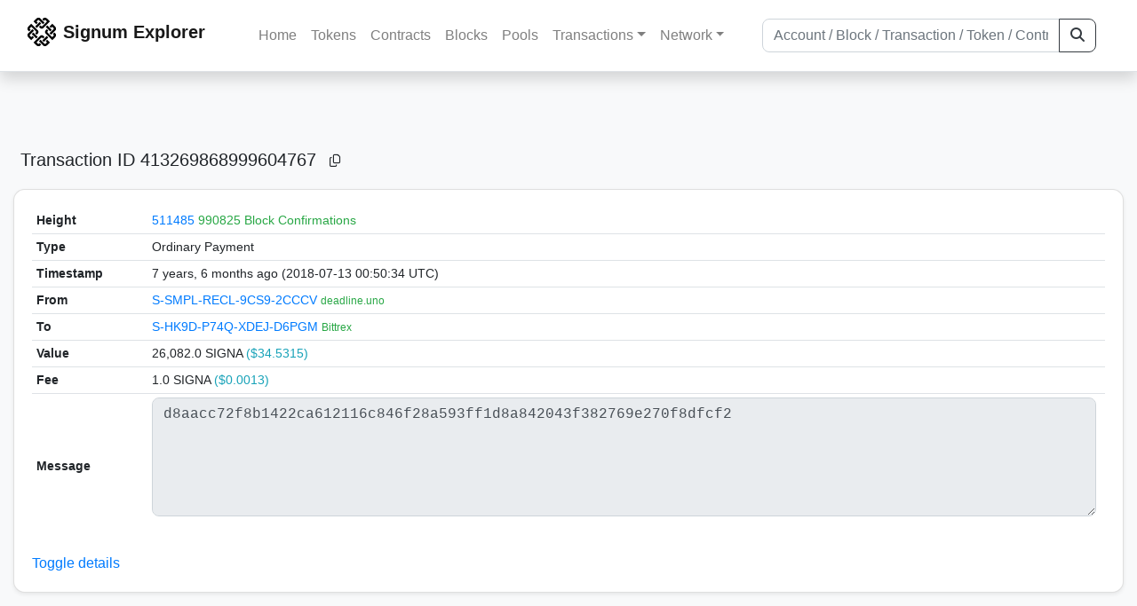

--- FILE ---
content_type: text/html; charset=utf-8
request_url: https://chain.signum.network/tx/413269868999604767
body_size: 4441
content:


<!doctype html>
<html lang="en">

<head>
  <meta charset="utf-8">
  <meta name="viewport" content="width=device-width, initial-scale=1, maximum-scale=1, shrink-to-fit=no">
  <meta name="keywords" content="sustainable, blockchain, crypto, minable, HDD, greencoin, singa, SIGNA">
  <meta property="og:title" content="Signum Explorer - Smart. Secure. Sustainable.">
  <meta name="twitter:title" content="Signum Explorer - Smart. Secure. Sustainable.">
  <meta property="og:image" content="https://signum.network/assets/img/seo/Signum_blue.png">
  <meta property="og:description" content="
Ordinary Payment



">
  <meta name="description"
    content="The easiest and most trusted Signum transaction search engine and blockchain explorer.">
  <title>Signum Explorer  - Transaction #413269868999604767</title>
  <link href="/static/favicon.png" rel="icon">
  <link rel="stylesheet" href="https://cdn.jsdelivr.net/npm/bootstrap@4.6.2/dist/css/bootstrap.min.css" integrity="sha384-xOolHFLEh07PJGoPkLv1IbcEPTNtaed2xpHsD9ESMhqIYd0nLMwNLD69Npy4HI+N" crossorigin="anonymous">
  <link rel="stylesheet" href="/static/css/style.css?v=h">
  <link rel="stylesheet" type="text/css" href="/static/fontawesome-free-6.5.2-web/css/all.min.css" />
</head>
<body>
  
  <div class="wrapper">
    
      <header>
        <nav class="navbar navbar-expand-lg navbar-light fixed-top border-bottom shadow mb-3">
          <div class="container" style="max-width: 1400px !important;">
          <a class="mb-2" href="/"><img alt="LOGO" src="/static/logo.svg" height="32px"></a>
          <a class="p-2" href="/">
          
            <span class="navbar-brand my-0 mr-auto mb-2 font-weight-bold">Signum Explorer</span><br />
          
            
          </a>
          <button class="navbar-toggler" type="button" data-toggle="collapse" data-target="#navbarsMenu"
            aria-controls="navbarsMenu" aria-expanded="false" aria-label="Toggle navigation">
            <span class="navbar-toggler-icon"></span>
          </button>
          <div class="collapse navbar-collapse justify-content-md-center pl-4" id="navbarsMenu">
            <ul class="navbar-nav">
              <li class="nav-item">
                <a class="nav-link" href="/">Home</a>
              </li>
              <li class="nav-item">
                <a class="nav-link" href="/assets/">Tokens</a>
              </li>
              <li class="nav-item">
                <a class="nav-link" href="/ats/">Contracts</a>
              </li>
              <li class="nav-item">
                <a class="nav-link" href="/blocks/">Blocks</a>
              </li>
              <li class="nav-item">
                <a class="nav-link" href="/pools/">Pools</a>
              </li>
              <li class="nav-item dropdown">
                <a class="nav-link dropdown-toggle" href="#" id="transactions-nav" data-toggle="dropdown"
                  aria-haspopup="true" aria-expanded="false">Transactions</a>
                <div class="dropdown-menu" aria-labelledby="transactions-nav">
                  <a class="dropdown-item" href="/txsPending/">Pending Transactions</a>
                  <a class="dropdown-item" href="/txs/">Confirmed Transactions</a>
                  <a class="dropdown-item" href="/sub/">Auto-Payments</a>
                  <a class="dropdown-item" href="/alias/">Aliases</a>
                </div>
              </li>
              <li class="nav-item dropdown">
                <a class="nav-link dropdown-toggle" href="#" id="peers-nav" data-toggle="dropdown" aria-haspopup="true"
                  aria-expanded="false">Network</a>
                <div class="dropdown-menu" aria-labelledby="peers-nav">
                  <a class="dropdown-item" href="/accounts/">Top Accounts</a>
                  <a class="dropdown-item" href="/peers/">Nodes List</a>
                  <a class="dropdown-item" href="/peers-charts/">Nodes Distribution</a>
                </div>
              </li>
            </ul>
          </div>
          
          <form class="form-inline my-2 my-lg-0 input-group col-lg-4" action="/search/">
            <input class="form-control" type="text" name="q"
              placeholder="Account / Block / Transaction / Token / Contract" title="Fill to search" aria-label="Search">
            <div class="input-group-append">
              <button class="btn btn-outline-dark my-sm-0" type="submit" name="submit" value="Search"><i
                  class="fas fa-search"></i></button>
            </div>
          </form>
          
          </div>
        </nav>
      </header>
      <main role="main">
        <div class="container">
          <div class="text-center mb-5">
          </div>
          
          

  <h5 class="p-2">Transaction ID<br class="d-md-none" /> 413269868999604767
    <a class="btn btn-sm btn-icon btn-light rounded-circle copy-btn" href="#" data-clipboard-text="413269868999604767"><i class="far fa-copy"></i></a>
  </h5>

  <div class="card-deck mb-3">
    <div class="card mb-4 shadow-sm">
      <div class="card-body">
        <div class="table-responsive" id="update_pending">
          <table class="table small table-sm" id="table_update">
            <tbody>
            <!--
            <tr>
              <th style="width: 130px;">ID</th>
              <th>
                413269868999604767
                <a class="btn btn-sm btn-icon btn-light rounded-circle copy-btn" href="#" data-clipboard-text="413269868999604767"><i class="far fa-copy"></i></a>
              </th>
            </tr>
            -->
            <tr>
              <th style="width: 130px;">Height</th>
              <td>
                
                  <a href="/block/511485">511485</a>
                  <br class="d-md-none" />
                  


  <span class="text-success">990825 Block Confirmations</span>


                
              </td>
            </tr>
            <tr>
              <th>Type</th>
              <td>Ordinary Payment
              
              </td>
            </tr>
            
            <tr>
              <th>Timestamp</th>
              <td>7 years, 6 months ago (2018-07-13 00:50:34 UTC)</td>
            </tr>
            <tr>
              <th>From</th>
              <td>
                


  <a href="/address/984400160931729074">
    S-SMPL-RECL-9CS9-2CCCV
  </a>


  <br class="d-md-none" />

<small>
  
    <span class="text-success" title="deadline.uno">deadline.uno</span>
  
</small>

              </td>
            </tr>
            <tr>
              <th>To</th>
              <td>
                
                  



  


  <a href="/address/13383190289605706987">
    S-HK9D-P74Q-XDEJ-D6PGM
  </a>


  <br class="d-md-none" />

<small>
  
    <span class="text-success" title="Bittrex">Bittrex</span>
  
</small>



                
              </td>
            </tr>
            <tr>
              <th>Value</th>
              <td>
                        
                  <span>26,082.0</span>
                  <span> SIGNA <span class="text-info"> ($34.5315)</span></span><br>
                
                 
              </td>
            </tr>
            <tr>
              <th>Fee</th>
              <td>1.0 SIGNA <span class="text-info">($0.0013)</span></td>
            </tr>
             
            <tr class="collapse show_more_info">
              <th style="min-width: 160px;">Version</th>
              <td>1</td>
            </tr>
            <tr class="collapse show_more_info">
              <th>Deadline</th>
              <td>30</td>
            </tr>
            
            <tr class="collapse show_more_info">
              <th>Block Timestamp</th>
              <td>7 years, 6 months ago (2018-07-13 00:50:51 UTC)</td>
            </tr>
            
            
            <tr class="collapse show_more_info">
              <th>EC Block ID</th>
              <td>12243866474230632369</td>
            </tr>
            <tr class="collapse show_more_info">
              <th>EC Block Height</th>
              <td>511476</td>
            </tr>
            
            <tr class="collapse show_more_info">
              <th>Has message</th>
              <td>yes</td>
            </tr>
            <tr class="collapse show_more_info">
              <th>Has encrypted message</th>
              <td>no</td>
            </tr>
            <tr class="collapse show_more_info">
              <th>Has Public Key Announcement</th>
              <td>yes</td>
            </tr>
            <tr class="collapse show_more_info">
              <th>Has Encrypttoself Message</th>
              <td>no</td>
            </tr>
            <tr class="collapse show_more_info">
              <th>Sender Public Key</th>
              <td class="text-monospace" style="word-wrap: break-word; max-width: 250px">3B7674E59829016AFCF29D79BC959E15132A0E20E8A1384067F19D6D37EE095F</td>
            </tr>
            
            <tr class="collapse show_more_info">
              <th>Signature</th>
              <td class="text-monospace" style="word-wrap: break-word; max-width: 250px">2DA5384FC436F179BA3CA58FC8D2FBF08B75CE378B256247C2516D76D36C560327390D67267C361DE8697B69959BF9B324F6FEB0D697F10A3A79E03029FC1A68</td>
            </tr>
            
            
            <tr class="collapse show_more_info">
              <th>Full Hash</th>
              <td class="text-monospace" style="word-wrap: break-word; max-width: 250px">1FFA179AC13ABC051F5450D8D0FE4308977F5E0DED0AD8DCA2302F35AC564274</td>
            </tr>
            
            <tr>
              <th>Message</th>
              <td class="text-monospace">
              
                <textarea id="attachment" class="form-control" spellcheck="false" rows="5" disabled>d8aacc72f8b1422ca612116c846f28a593ff1d8a842043f382769e270f8dfcf2</textarea>
                
                <label for="attachment"></label>
              </td>
            </tr>
            
            <tr class="collapse show_more_info">
              <th>Attachment</th>
              <td class="text-monospace">
                <textarea id="attachment" class="form-control" spellcheck="false" rows="5" disabled>[base64]</textarea>
                <label for="attachment"></label>
              </td>
            </tr>
            </tbody>
          </table>
        </div>
        <a data-toggle="collapse" data-target=".show_more_info" href="#">Toggle details</a>
      </div>
    </div>
  </div>



        </div>
      </main>
      <div id="push"></div>
    </div>
    <footer class="footer mt-5 py-3 shadow-sm">
      <div class="footerex">
        <div class="containft">
          <div class="colft">
            <h1>Resources</h1>
            <span class="line" style="width: 40px;margin-bottom: 10px;"></span>
            <ul>
              <li><a class="normlink" href="https://www.signum.network/wallet.html" target="_blank">Wallets &
                  Node</a></li>
              <li><a class="normlink" href="https://www.signum.network/mining.html" target="_blank">Mining</a>
              </li>
              <li><a class="normlink" href="https://www.signum.network/exchanges.html" target="_blank">Exchanges</a>
              </li>
              <li><a class="normlink" href="https://www.signum.network/styleguide.html" target="_blank">Styleguide</a>
              </li>
            </ul>
          </div>
          <div class="colft">
            <h1>Development</h1>
            <span class="line" style="width: 40px;margin-bottom: 10px;"></span>
            <ul>
              <li><a class="normlink" href="https://github.com/signum-network" target="_blank">GitHub Signum</a>
              </li>
              <li><a class="normlink" href="https://github.com/btdex" target="_blank">GitHub BTDEX</a></li>
              <li><a class="normlink mb-5" href="https://github.com/signum-network/signum-smartj" target="_blank">GitHub
                  SmartJ</a></li>
            </ul>
          </div>
          <div class="colft">
            <h1>Signum-Network</h1>
            <span class="line" style="width: 40px;margin-bottom: 10px;"></span>
            <ul>
              <li><a class="normlink" href="https://signum.community/" target="_blank">Wiki</a></li>
              <li><a class="normlink" href="https://medium.com/signum-network" target="_blank">Medium</a></li>
              <li><a class="normlink" href="https://www.signum.network/privacypolicy.html" target="_blank">Privacy Policy</a></li>
              <li><a class="normlink mb-3" href="https://www.signum.network/disclaimer.html" target="_blank">Legal Disclaimer</a></li>
            </ul>
          </div>
          <div class="colft">
            <h1>Association</h1>
            <span class="line" style="width: 40px;margin-bottom: 10px;"></span>
            <ul>
              <li><a class="normlink" href="https://sna.signum.network/" target="_blank">SNA</a></li>
              <li><a class="border pl-1 pr-1 rounded border-primary bg-primary text-light text-decoration-none" href="https://sna.signum.network/donation.html" target="_blank">Donate
                  SNA</a></li>
            </ul>
          </div>
          <div class="colft social">
            <h1>Social</h1>
            <span class="line" style="width: 40px;margin-bottom: 15px;"></span>
            <ul>
              <a class="normlink" href="https://discord.gg/QHZkF4KHDS" target="_blank"><i
                  class="fab fa-discord fa-lg" data-toggle="modal" data-target="#QRModal" title="" data-original-title="Discord"></i></a>
              <a class="normlink" href="https://t.me/signumnetwork" target="_blank"><i
                  class="fab fa-telegram-plane fa-lg" data-toggle="modal" data-target="#QRModal" title="" data-original-title="Telegram"></i></a>
              <a class="normlink" href="https://twitter.com/signum_official" target="_blank"><i
                  class="fab fa-twitter fa-lg" data-toggle="modal" data-target="#QRModal" title="" data-original-title="Twitter"></i></a>
              <a class="normlink" href="https://www.reddit.com/r/Signum/" target="_blank"><i
                  class="fab fa-reddit fa-lg" data-toggle="modal" data-target="#QRModal" title="" data-original-title="Reddit"></i></a>
              <a class="normlink" href="https://www.youtube.com/c/SignumNetwork" target="_blank"><i
                  class="fab fa-youtube fa-lg" data-toggle="modal" data-target="#QRModal" title="" data-original-title="YouTube"></i></a><br><br>
            <li class="sig"><img alt="CoinGecko Logo" height="35px" src="/static/CoinGecko-logo-white.png"><br>
            Rates by CoinGecko</li>
            </ul>
            <ul>
            </ul>
          </div>
          <div class="clearfix"></div>
        </div>
      </div>
      <div class="container text-center sig">
        <br>
        Made with ❤️ by <a href="https://github.com/signum-network" class="normlink" target="_blank">Signum
          Network</a> @ (2019-2026)
        <br>
        
        
      </div>
    </footer>
    <script src="https://code.jquery.com/jquery-3.6.0.min.js" integrity="sha256-/xUj+3OJU5yExlq6GSYGSHk7tPXikynS7ogEvDej/m4=" crossorigin="anonymous"></script>
    <script src="https://cdn.jsdelivr.net/npm/popper.js@1.16.1/dist/umd/popper.min.js" integrity="sha384-9/reFTGAW83EW2RDu2S0VKaIzap3H66lZH81PoYlFhbGU+6BZp6G7niu735Sk7lN" crossorigin="anonymous"></script>
    <script src="https://cdn.jsdelivr.net/npm/bootstrap@4.6.2/dist/js/bootstrap.min.js" integrity="sha384-+sLIOodYLS7CIrQpBjl+C7nPvqq+FbNUBDunl/OZv93DB7Ln/533i8e/mZXLi/P+" crossorigin="anonymous"></script>    <script src="https://cdn.jsdelivr.net/npm/easyqrcodejs@4.4.10/src/easy.qrcode.js" integrity="sha384-ZstLT7ma1jjMbZ+hlNMNVzVjnN59eAqAqhaS2PuPfllOAkcCi7MPEZo39BVYGCsg" crossorigin="anonymous"></script>
    <script src="https://cdnjs.cloudflare.com/ajax/libs/clipboard.js/2.0.4/clipboard.min.js" integrity="sha256-FiZwavyI2V6+EXO1U+xzLG3IKldpiTFf3153ea9zikQ=" crossorigin="anonymous"></script>
    
    <script>
      clipboard = new ClipboardJS('.copy-btn');

      $('.copy-btn').tooltip({
        title: 'Copy to clipboard',
      });

      $(function () {
        $('[data-toggle="modal"]').tooltip();
        $('[data-title]').tooltip();
      });

      clipboard.on('success', function (e) {
        $(e.trigger)
          .attr('data-original-title', 'Copied!')
          .tooltip('show')
          .blur()
          .attr('data-original-title', 'Copy to clipboard')
      });
    </script>
    <script>
      $(document).ready(function () {
        $('#back-to-top').fadeOut(1);
        $(window).scroll(function () {
          if ($(this).scrollTop() > 50) {
            $('#back-to-top').fadeIn();
          } else {
            $('#back-to-top').fadeOut();
          }
        });
        // scroll body to 0px on click
        $('#back-to-top').click(function () {
          $('body,html').animate({
            scrollTop: 0
          }, 400);
          return false;
        });
      });
    </script>
    
<a id="back-to-top" href="#" class="border btn btn-light back-to-top" role="button" style="display:inline;"><i class="fas fa-chevron-up"></i></a>
<script defer src="https://static.cloudflareinsights.com/beacon.min.js/vcd15cbe7772f49c399c6a5babf22c1241717689176015" integrity="sha512-ZpsOmlRQV6y907TI0dKBHq9Md29nnaEIPlkf84rnaERnq6zvWvPUqr2ft8M1aS28oN72PdrCzSjY4U6VaAw1EQ==" data-cf-beacon='{"version":"2024.11.0","token":"0d34ba055a164f52b3f8e0ad592cf0d8","server_timing":{"name":{"cfCacheStatus":true,"cfEdge":true,"cfExtPri":true,"cfL4":true,"cfOrigin":true,"cfSpeedBrain":true},"location_startswith":null}}' crossorigin="anonymous"></script>
</body>

</html>
